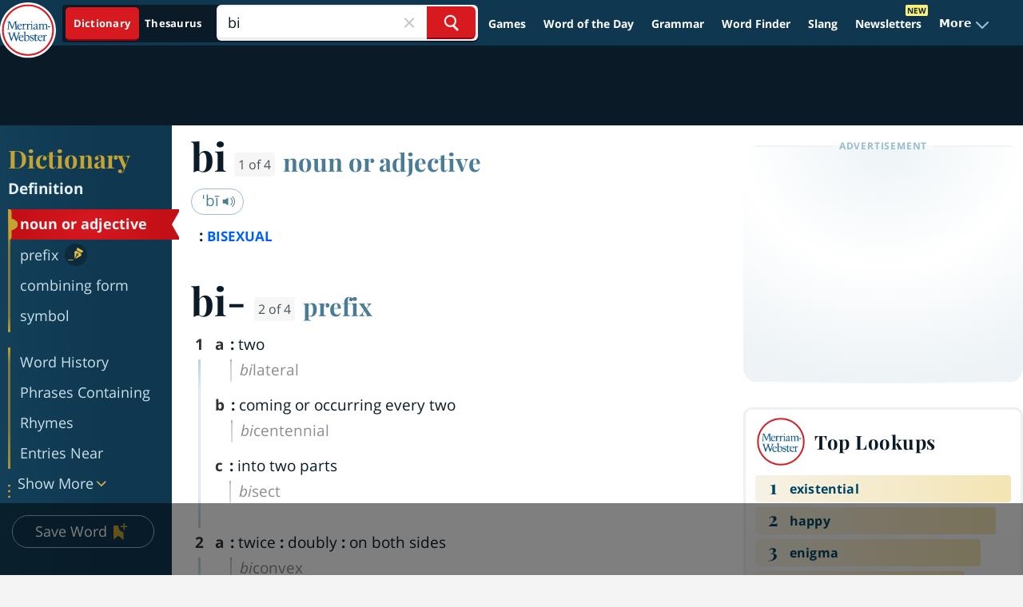

--- FILE ---
content_type: text/html
request_url: https://api.intentiq.com/profiles_engine/ProfilesEngineServlet?at=39&mi=10&dpi=936734067&pt=17&dpn=1&iiqidtype=2&iiqpcid=fe60746f-c704-45aa-8539-f3b475dd6404&iiqpciddate=1768973390925&pcid=4f6f1b5a-1301-4e36-bbf3-2c40f28cfc66&idtype=3&gdpr=0&japs=false&jaesc=0&jafc=0&jaensc=0&jsver=0.33&testGroup=A&source=pbjs&ABTestingConfigurationSource=group&abtg=A&vrref=https%3A%2F%2Fwww.merriam-webster.com%2Fdictionary%2Fbi
body_size: 53
content:
{"abPercentage":97,"adt":1,"ct":2,"isOptedOut":false,"data":{"eids":[]},"dbsaved":"false","ls":true,"cttl":86400000,"abTestUuid":"g_227c702b-19ad-4713-b26f-fb96b001bedc","tc":9,"sid":150031211}

--- FILE ---
content_type: text/html; charset=utf-8
request_url: https://www.google.com/recaptcha/api2/aframe
body_size: 268
content:
<!DOCTYPE HTML><html><head><meta http-equiv="content-type" content="text/html; charset=UTF-8"></head><body><script nonce="-uPXzjo3cMzLzMo-KCzvfw">/** Anti-fraud and anti-abuse applications only. See google.com/recaptcha */ try{var clients={'sodar':'https://pagead2.googlesyndication.com/pagead/sodar?'};window.addEventListener("message",function(a){try{if(a.source===window.parent){var b=JSON.parse(a.data);var c=clients[b['id']];if(c){var d=document.createElement('img');d.src=c+b['params']+'&rc='+(localStorage.getItem("rc::a")?sessionStorage.getItem("rc::b"):"");window.document.body.appendChild(d);sessionStorage.setItem("rc::e",parseInt(sessionStorage.getItem("rc::e")||0)+1);localStorage.setItem("rc::h",'1768973404531');}}}catch(b){}});window.parent.postMessage("_grecaptcha_ready", "*");}catch(b){}</script></body></html>

--- FILE ---
content_type: text/plain
request_url: https://rtb.openx.net/openrtbb/prebidjs
body_size: -229
content:
{"id":"9dfb9530-1bdb-4c93-adb1-bab70605d76e","nbr":0}

--- FILE ---
content_type: text/plain; charset=UTF-8
request_url: https://at.teads.tv/fpc?analytics_tag_id=PUB_17002&tfpvi=&gdpr_consent=&gdpr_status=22&gdpr_reason=220&ccpa_consent=&sv=prebid-v1
body_size: 56
content:
ZDdjMDk2ZDMtYWNlNC00Y2RiLWJjNTYtYmUyN2EwMTY3ODRjIy0zMA==

--- FILE ---
content_type: text/plain
request_url: https://rtb.openx.net/openrtbb/prebidjs
body_size: -229
content:
{"id":"dc7b202a-aeff-40fd-a199-6986580cd66a","nbr":0}

--- FILE ---
content_type: text/plain
request_url: https://rtb.openx.net/openrtbb/prebidjs
body_size: -85
content:
{"id":"3b0be366-e1f1-44b0-8140-66fd84e80f91","nbr":0}

--- FILE ---
content_type: text/plain
request_url: https://rtb.openx.net/openrtbb/prebidjs
body_size: -229
content:
{"id":"0fdfbcd2-c92b-4a34-ba47-8baa2293a965","nbr":0}

--- FILE ---
content_type: text/plain
request_url: https://rtb.openx.net/openrtbb/prebidjs
body_size: -229
content:
{"id":"5798fbfe-4737-4287-91c4-235dedde8fb8","nbr":0}

--- FILE ---
content_type: text/plain
request_url: https://rtb.openx.net/openrtbb/prebidjs
body_size: -229
content:
{"id":"8dae0fbb-09ac-48a1-93c6-366706de5a28","nbr":0}

--- FILE ---
content_type: text/plain
request_url: https://rtb.openx.net/openrtbb/prebidjs
body_size: -229
content:
{"id":"4fa5eb06-b382-45fa-9233-9e869298308e","nbr":0}

--- FILE ---
content_type: text/plain
request_url: https://rtb.openx.net/openrtbb/prebidjs
body_size: -229
content:
{"id":"71e2e204-0dc9-4e76-9890-5939c1be929f","nbr":0}

--- FILE ---
content_type: image/svg+xml
request_url: https://www.merriam-webster.com/dist-cross-dungarees/2026-01-16--21-04-59-cf524l/images/svg/redesign/pen-icon.svg
body_size: 708
content:
<svg width="24" height="24" viewBox="0 0 24 24" fill="none" xmlns="http://www.w3.org/2000/svg">
<g clip-path="url(#clip0_1540_38376)">
<path fill-rule="evenodd" clip-rule="evenodd" d="M8.51634 19.0605C8.61106 19.0605 8.70487 19.0731 8.79241 19.0978C8.87996 19.1224 8.95951 19.1586 9.02653 19.2042C9.09354 19.2498 9.14671 19.304 9.18298 19.3636C9.21925 19.4233 9.23792 19.4872 9.23792 19.5518C9.23792 19.6163 9.21925 19.6803 9.18298 19.7399C9.14671 19.7995 9.09354 19.8537 9.02653 19.8993C8.95951 19.9449 8.87996 19.9811 8.79241 20.0058C8.70487 20.0304 8.61106 20.0431 8.51634 20.043H2.71994C2.52892 20.0428 2.3458 19.991 2.21081 19.8989C2.07582 19.8068 2 19.682 2 19.5518C2 19.4216 2.07582 19.2967 2.21081 19.2046C2.3458 19.1125 2.52892 19.0607 2.71994 19.0605H8.51634Z" fill="#E4C04B"/>
<path fill-rule="evenodd" clip-rule="evenodd" d="M14.1362 3L13.5367 6.47645L19.7158 10.0373L22.4288 7.78875L14.1362 3Z" fill="#E4C04B"/>
<path fill-rule="evenodd" clip-rule="evenodd" d="M12.9599 7.28064L10.6005 8.27829L10.6236 17.6409L13.1828 13.2282C12.7675 12.748 12.6739 12.036 13.0061 11.4631C13.2949 10.9649 13.8303 10.6838 14.3741 10.6957C14.6212 10.7011 14.8764 10.7712 15.1042 10.9029C15.8289 11.3218 16.0846 12.2629 15.6652 12.9903C15.3315 13.5726 14.6594 13.8484 14.0359 13.727L11.4536 18.1627L19.6309 13.4814L19.3081 10.9336L12.9599 7.28064Z" fill="#E4C04B"/>
<path fill-rule="evenodd" clip-rule="evenodd" d="M14.3514 11.6773C14.158 11.6721 13.9661 11.7699 13.8596 11.9536C13.7043 12.2215 13.7848 12.542 14.0594 12.698C14.0619 12.698 14.0646 12.698 14.067 12.698C14.3353 12.8531 14.6563 12.7726 14.8125 12.4985C14.9657 12.2343 14.8727 11.9088 14.605 11.7541C14.5138 11.7009 14.4337 11.6829 14.3514 11.6773Z" fill="#E4C04B"/>
</g>
<defs>
<clipPath id="clip0_1540_38376">
<rect width="20.4287" height="17.043" fill="white" transform="translate(2 3)"/>
</clipPath>
</defs>
</svg>


--- FILE ---
content_type: text/plain
request_url: https://rtb.openx.net/openrtbb/prebidjs
body_size: -229
content:
{"id":"09eb8ea2-71c6-4276-8551-a5ff8f814218","nbr":0}

--- FILE ---
content_type: text/plain
request_url: https://rtb.openx.net/openrtbb/prebidjs
body_size: -229
content:
{"id":"05609f3b-270e-494f-982b-db32a6d5a804","nbr":0}